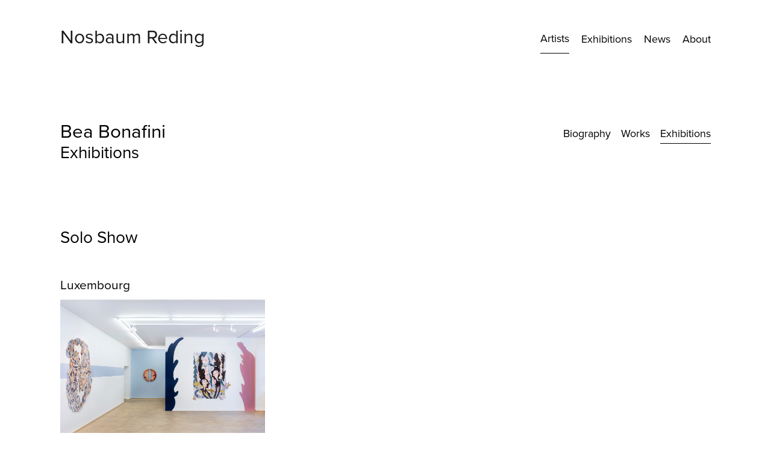

--- FILE ---
content_type: text/html; charset=ISO-8859-1
request_url: https://www.nosbaumreding.com/en/artists/exhibitions/15553/bea-bonafini-exhibitions
body_size: 4122
content:
<!DOCTYPE html>
<html lang="en">
<head>
    <meta http-equiv="Content-Type" content="text/html; charset=iso-8859-15"/>
    <meta http-equiv="Content-Style-Type" content="text/css"/>
    <meta http-equiv="Content-Language" content="fr"/>
    <meta name="viewport" content="width=device-width, initial-scale=1.0">
    
<title>Bea Bonafini - Exhibitions | Artist | Nosbaum Reding Gallery | Projects</title>
<meta name="Description" content="Bea Bonafini - Exhibitions | Bea BonafiniBea Bonafini is a Rome and London based artist whose interdisciplinary practice draws from oneiric visions, overlapping personal and | Artist | Nosbaum Reding Gallery | Projects"/>
<meta name="keywords" content="Bea Bonafini - Exhibitions | Bea BonafiniBea Bonafini is a Rome and London based artist whose interdisciplinary practice draws from oneiric visions, overlapping personal and | Artist | Nosbaum Reding Gallery | Projects"/>
<!-- Update your html tag to include the itemscope and itemtype attributes. -->
<html itemscope itemtype="https://schema.org/Product">
<meta itemprop="name" content="Bea Bonafini - Exhibitions | Bea BonafiniBea Bonafini is a Rome and London based artist whose interdisciplinary practice draws from oneiric visions, overlapping personal and | Artist | Nosbaum Reding Gallery | Projects">
<meta itemprop="description" content="Bea Bonafini - Exhibitions | Artist | Nosbaum Reding Gallery | Projects">
<meta itemprop="image" content="http://www.nosbaumreding.com/site/assets/img/nosbaum_reding_logo.svg">
<!-- Twitter -->
<meta name="twitter:card" content="summary">
<meta name="twitter:site" content="@NosbaumReding">
<meta name="twitter:title" content="Bea Bonafini - Exhibitions | Artist | Nosbaum Reding Gallery | Projects">
<meta name="twitter:description" content="Bea Bonafini - Exhibitions | Bea BonafiniBea Bonafini is a Rome and London based artist whose interdisciplinary practice draws from oneiric visions, overlapping personal and | Artist | Nosbaum Reding Gallery | Projects">
<meta name="twitter:creator" content="@NosbaumReding">
<meta name="twitter:image" content="http://www.nosbaumreding.com/site/assets/img/nosbaum_reding_logo.svg">
<!-- Facebook -->
<meta property="og:title" content="Bea Bonafini - Exhibitions | Artist | Nosbaum Reding Gallery | Projects"/>
<meta property="og:type" content="article"/>
<meta property="og:url" content="http://www.nosbaumreding.com/en/artists/exhibitions/15553/bea-bonafini-exhibitions"/>
<meta property="og:image" content="http://www.nosbaumreding.com/site/assets/img/nosbaum_reding_logo.svg"/>
<meta property="og:description" content="Bea Bonafini - Exhibitions | Bea BonafiniBea Bonafini is a Rome and London based artist whose interdisciplinary practice draws from oneiric visions, overlapping personal and | Artist | Nosbaum Reding Gallery | Projects"/>
<meta property="og:site_name" content="Nosbaum Reding Gallery | Projects, i.e. Moz"/>
<!-- Mobile -->
<meta name="apple-mobile-web-app-capable" content="yes">
<meta name="apple-touch-fullscreen" content="yes">

    <link rel="stylesheet" href="https://maxcdn.bootstrapcdn.com/bootstrap/4.0.0/css/bootstrap.min.css"
          integrity="sha384-Gn5384xqQ1aoWXA+058RXPxPg6fy4IWvTNh0E263XmFcJlSAwiGgFAW/dAiS6JXm"
          crossorigin="anonymous">
    <link type="text/css" rel="stylesheet" href="/site/assets/css/n-style.min.css?v=1681482939"/>
    <!--FONT-->
    <link href="https://fonts.googleapis.com/css?family=Open+Sans&display=swap" rel="stylesheet">

    <!-- Fav and touch icons -->
    <link rel="icon" type="image/png" href="/favicon.png"/>
    <!--[if IE]>
    <link rel="shortcut icon" type="image/x-icon" href="/favicon.ico"/><![endif]-->
    <!-- mettre jquery en premier pour que supersized fonctionne-->


    <script>
        (function (i, s, o, g, r, a, m) {
            i['GoogleAnalyticsObject'] = r;
            i[r] = i[r] || function () {
                (i[r].q = i[r].q || []).push(arguments)
            }, i[r].l = 1 * new Date();
            a = s.createElement(o),
                m = s.getElementsByTagName(o)[0];
            a.async = 1;
            a.src = g;
            m.parentNode.insertBefore(a, m)
        })(window, document, 'script', '//www.google-analytics.com/analytics.js', 'ga');

        ga('create', 'UA-6272896-38', 'nosbaumreding.lu');
        ga('send', 'pageview');

    </script>

    </head>

<body>
<div id="main_container" class="artists_exhibitions">

    <!--HEADER-->
    <header id="header_container">
    <div class="container-fluid">
        <div class="row">
            <div class="col-md-12">
                <nav class="navbar navbar-expand-lg navbar-light bg-transparent " id="nav_tag">
                    <a href="/en/galerie/accueil/0/nosbaum-reding-gallery-projects" class="logo navbar-brand" id="logo_parent" title="Nosbaum Reding Gallery | Projects">
                        Nosbaum Reding                    </a>
                    <div id="nav-icon">
                        <span></span>
                        <span></span>
                        <span></span>
                    </div>
                    <div class="collapse navbar-collapse" id="menu_container">
                        <ul class="navbar-nav " id="menu_right">
                            <li class="nav-item">
                                <a class="nav-link active" href="/en/artists/list/0/artists-list">
                                    Artists                                </a>
                            </li>
                            <li class="nav-item">
                                <a class="nav-link " href="/en/exhibitions/currentpast/0/exhibitions-list">
                                    Exhibitions                                </a>
                            </li>
                            <li class="nav-item">
                                <a class="nav-link " href="/en/news/all/0/news-list">
                                    News                                </a>
                            </li>
                            <li class="nav-item">
                                <a class="nav-link pr-0  " href="/en/galerie/presentation/0/nosbaum-reding">
                                    About                                </a>
                            </li>
                        </ul>
                    </div>
                </nav>
            </div>
        </div>
    </div>
</header>    <!--HEADER-->

    <!--CONTENT-->
        <div class="container-fluid">
        <div class="row">
            <div class="col-md-12">
                <div id="content_container">
                    <div class="artist_details_container" id="artist_details_exhibition">
    <div class="sub_menu_header">
    <div class="sub_menu_title">
                <h1 class="title_page">
                        <a href="/en/artists/biography/15553/bea-bonafini-bio" title="Bea Bonafini" class="artist_name_details">
                Bea Bonafini            </a>
        </h1>
        <h2>
            Exhibitions        </h2>

            </div>
    <ul class="list-inline" id="submenu_list">
                    <li class="list-inline-item">
                <a href="/en/artists/biography/15553/bea-bonafini-bio" title="Bea Bonafini's biography" class="">
                    Biography                </a>
            </li>
                            <li class="list-inline-item">
                <a href="/en/artists/works/15553/bea-bonafini-works" title="Bea Bonafini's works" class="">
                    Works                </a>
            </li>
                            <li class="list-inline-item">
                <a href="/en/artists/exhibitions/15553/bea-bonafini-exhibitions" title="Bea Bonafini's exhibitions list" class="active">
                    Exhibitions                </a>
            </li>
            </ul>
</div>
    <div class="row">
        <div class="col-md-1 col-lg-2" id="year_desktop_container">

        </div>
        <div class="col-md-10 col-lg-12">
                                        <h2 class="second_title">
                    <span class="second_title_top">
                        Solo Show                    </span>
                </h2>
                <div class="row">
                    <div class="col-md-4">
    <div class="item_inner">
                    <div class="item_type">Luxembourg</div>
                        <div class="image_container img_center_container">
            <a href="/en/artists/exhibitiondetails/15553/bea-bonafini-unearthly?iae=300" title="Unearthly - Bea Bonafini">
                                    <img class="paysage lazyload" src="[data-uri]" data-src="/cspdocs/exhibition/images/unearthly_nosbaum_reding_300.jpg" data-srcset="/cspdocs/exhibition/images/unearthly_nosbaum_reding_300.jpg 300w, /cspdocs/exhibition/images/unearthly_nosbaum_reding_300.jpg 600w, /cspdocs/exhibition/images/unearthly_nosbaum_reding_300.jpg 900w" alt="" />
                            </a>
        </div>
        <div class="legend_item_list">
            <a href="/en/artists/exhibitiondetails/15553/bea-bonafini-unearthly?iae=300" title="Unearthly - Bea Bonafini">
                <div class="display_flex_this">
                                            <div class="item_artists">Bea Bonafini</div>
                                                                <div class="item_title">Unearthly</div>
                                                                <div class="item_date">29.9.2022 - 05.11.2022</div>
                                    </div>
            </a>
        </div>
    </div>
</div>                </div>
            

                    </div>
    </div>
</div>
                </div>
            </div>
        </div>
    </div>
        <!--CONTENT-->

    <!--FOOTER-->
    <div class="container-fluid">
        <div class="row">
            <div class="col-md-12">
                <footer class="footer_container">
    <div class="grey_line"></div>
    <div class="row">
        <div class="col-md-3">
            <h4>Luxembourg</h4>
            <address>
                2+4, rue Wiltheim<br>
                2733 Luxembourg<br>
                Luxembourg
            </address>
            <a class="phone" href="tel:+3522811251">+352 28 11 25 1</a><br>
            <a href="mailto:contact@nosbaumreding.com" target="_blank" rel='noopener' title="Contact the Luxembourg Nosbaum Reding Gallery">contact@nosbaumreding.com</a>
        </div>
        <div class="col-md-4">
            <h4>Bruxelles</h4>
            <address>
                Rue de la Concorde 60<br>
                1050 Bruxelles<br>
                Belgique
            </address>
            <a class="phone" href="tel:+3224111185">+32 (0) 2 411 11 85</a><br>
            <a href="mailto:contact@nosbaumreding.com" title="Contact the Brussels Nosbaum Reding Gallery">contact@nosbaumreding.com</a>
        </div>
        <div class="col-md-2">
            <ul>
                <li><a href="http://blog.nosbaumreding.lu" title="Nosbaum Reding Blog" rel="noopener" target="_blank">Blog</a></li>
                <li>
                    <a href="https://www.facebook.com/nosbaumreding/" target="_blank" rel='noopener' title="Join the Nosbaum Reding Gallery on Facebook">Facebook</a>
                </li>
                <li>
                    <a href="https://www.instagram.com/nosbaumreding/" target="_blank" rel='noopener' title="Join the Nosbaum Reding Gallery on Instagram">Instagram</a>
                </li>
                <li>
                    <a href="https://twitter.com/nosbaumreding" target="_blank" rel='noopener' title="Join the Nosbaum Reding Gallery on Twitter">Twitter</a>
                </li>
                <li>
                    <a href="/en/galerie/mentions/0/mentions-legales" class="" title="Legal Notice">Legal Notice</a>
                </li>
                <li>
                    <a href="/en/galerie/credits/0/art-gallery-software/curator-studio" title="Credits" class="">
                        Credits                    </a>
                </li>
            </ul>
        </div>
        <div class="col-md-3">
            <h4>Mailing list</h4>
            

<div id="formulaire">

    <form class="form-horizontal" role="form" method='POST'>
                    <p class="bio"><span class="formError"></span></p>

            <div class="control-group pull-left">
                <div class="controls">
                    <input class="form-control" type="text" name="emailbis" placeholder="Email *">
                </div>
            </div>

            <div class="control-group">
                <div class="controls">
                    <button type="submit" class="button btn">Send
                    </button>
                </div>
            </div>
            </form>
</div>

<script type="text/javascript">
    window.onload = function() {
        jQuery('input:radio').change(
            function() {
                if (($(this).val()) == 'on') {
                    $('.inscription').show();
                } else {
                    $('.inscription').hide();
                }

            }
        );
    }
</script>            <p class="text-right">Powered by <a href="https://curatorstudio.com">Curator Studio</a></p>
        </div>
    </div>
</footer>
            </div>
        </div>
    </div>
    <!--FOOTER-->

    <!--POPIN-->
    <div id="pop_in_parent">

    <div id="follow_us" class="pop_in_child">
        <div class="croix"></div>

        <div class="pop_in_inner">


            <h3 class="pop_in_title">Follow</h3>
            <ul class="follow_btn_cont list-group">


                <li class="list-group-item">
                    <a href="mailto:reding@nosbaumreding.lu "
                       target="_blank"
                       rel='noopener'
                       title="Contact the Nosbaum Reding Gallery on Artsy"
                       class="icon_rs message"
                        >
                        Send us an email                    </a>
                </li>


                <li class="list-group-item">
                    <a href="https://www.facebook.com/nosbaumreding/"
                       target="_blank"
                       rel='noopener'
                       title="Join the Nosbaum Reding Gallery on Facebook"
                       class="icon_rs facebook"
                        >
                        Facebook
                    </a>
                </li>

                <li class="list-group-item">
                    <a href="https://www.instagram.com/nosbaumreding/"
                       target="_blank"
                       rel='noopener'
                       title="Join the Nosbaum Reding Gallery on Instagram"
                       class="icon_rs instagram"
                        >
                        Instagram
                    </a>
                </li>

                <li class="list-group-item">
                    <a href="https://twitter.com/nosbaumreding"
                       target="_blank"
                       rel='noopener'
                       title="Join the Nosbaum Reding Gallery on Twitter"
                       class="icon_rs twitter"
                        >
                        Twitter
                    </a>
                </li>

            </ul>
        </div>
    </div>


    <div id="subsribe_ns" class="pop_in_child">
        <div class="croix"></div>
        <div class="pop_in_inner">
            <h3 class="pop_in_title">Subscribe</h3>

            <div id="newsletter_home_container">


                <div class="ns_elem email_cont form_elem">
                    <label for="prenom" class="d-none">First Name</label>
                    <input class="input_ns" type="text" id="prenom" name="prenom"
                           placeholder="First Name">
                </div>

                <div class="ns_elem email_cont form_elem">
                    <label for="nom" class="d-none">First Name</label>
                    <input class="input_ns" type="text" id="nom" name="nom"
                           placeholder="Last Name">
                </div>


                <div class="ns_elem email_cont form_elem">
                    <label for="emailbis" class="d-none">Votre e-mail</label>
                    <input class="input_ns" type="text" id="emailbis" name="emailbis" placeholder="Votre e-mail">
                </div>


                <div id="reponse_ns">
                </div>

                <div class="btnStyle" id="subscribe">
                    Ok                </div>


                <a href="/en/galerie/unsubscribe/0/unsubscribe" title="Unsubscribe from the newsletter" class="unsubscribe_link">
                    Unsubscribe                </a>

                <div id="sub_ns">

                </div>

                <div class="clearfix"></div>
            </div>

            <div class="clearfix"></div>
        </div>
        <div class="clearfix"></div>
    </div>


</div>    <!--POPIN-->


</div>


<script
    src="https://code.jquery.com/jquery-3.4.1.min.js"
    integrity="sha256-CSXorXvZcTkaix6Yvo6HppcZGetbYMGWSFlBw8HfCJo="
    crossorigin="anonymous"></script>
<script src="https://cdnjs.cloudflare.com/ajax/libs/popper.js/1.12.9/umd/popper.min.js"
        integrity="sha384-ApNbgh9B+Y1QKtv3Rn7W3mgPxhU9K/ScQsAP7hUibX39j7fakFPskvXusvfa0b4Q"
        crossorigin="anonymous"></script>
<script src="https://maxcdn.bootstrapcdn.com/bootstrap/4.0.0/js/bootstrap.min.js"
        integrity="sha384-JZR6Spejh4U02d8jOt6vLEHfe/JQGiRRSQQxSfFWpi1MquVdAyjUar5+76PVCmYl"
        crossorigin="anonymous"></script>



<script type="text/javascript" src="/site/assets/js/generalv2.js?v="></script>


    <script type="text/javascript" src="/site/assets/plugins/lazyness.js" async=""></script>


</body>
</html>


--- FILE ---
content_type: text/css
request_url: https://www.nosbaumreding.com/site/assets/css/n-style.min.css?v=1681482939
body_size: 8936
content:
@import url("https://p.typekit.net/p.css?s=1&k=uuu8izi&ht=tk&f=139.140.175.176.143.144.147.148.153.154&a=15566476&app=typekit&e=css");
@font-face {
  font-family: "proxima-nova";
  src: url("https://use.typekit.net/af/949f99/00000000000000003b9b3068/27/l?primer=dc492b009f3f6f95e1c02da52972f4f378aea4fdff0e81b51ecfc4761b874c91&fvd=n7&v=3") format("woff2"), url("https://use.typekit.net/af/949f99/00000000000000003b9b3068/27/d?primer=dc492b009f3f6f95e1c02da52972f4f378aea4fdff0e81b51ecfc4761b874c91&fvd=n7&v=3") format("woff"), url("https://use.typekit.net/af/949f99/00000000000000003b9b3068/27/a?primer=dc492b009f3f6f95e1c02da52972f4f378aea4fdff0e81b51ecfc4761b874c91&fvd=n7&v=3") format("opentype");
  font-display: auto;
  font-style: normal;
  font-weight: 700;
}
@font-face {
  font-family: "proxima-nova";
  src: url("https://use.typekit.net/af/4c4052/00000000000000003b9b3069/27/l?primer=dc492b009f3f6f95e1c02da52972f4f378aea4fdff0e81b51ecfc4761b874c91&fvd=i7&v=3") format("woff2"), url("https://use.typekit.net/af/4c4052/00000000000000003b9b3069/27/d?primer=dc492b009f3f6f95e1c02da52972f4f378aea4fdff0e81b51ecfc4761b874c91&fvd=i7&v=3") format("woff"), url("https://use.typekit.net/af/4c4052/00000000000000003b9b3069/27/a?primer=dc492b009f3f6f95e1c02da52972f4f378aea4fdff0e81b51ecfc4761b874c91&fvd=i7&v=3") format("opentype");
  font-display: auto;
  font-style: italic;
  font-weight: 700;
}
@font-face {
  font-family: "proxima-nova";
  src: url("https://use.typekit.net/af/705e94/00000000000000003b9b3062/27/l?primer=dc492b009f3f6f95e1c02da52972f4f378aea4fdff0e81b51ecfc4761b874c91&fvd=n4&v=3") format("woff2"), url("https://use.typekit.net/af/705e94/00000000000000003b9b3062/27/d?primer=dc492b009f3f6f95e1c02da52972f4f378aea4fdff0e81b51ecfc4761b874c91&fvd=n4&v=3") format("woff"), url("https://use.typekit.net/af/705e94/00000000000000003b9b3062/27/a?primer=dc492b009f3f6f95e1c02da52972f4f378aea4fdff0e81b51ecfc4761b874c91&fvd=n4&v=3") format("opentype");
  font-display: auto;
  font-style: normal;
  font-weight: 400;
}
@font-face {
  font-family: "proxima-nova";
  src: url("https://use.typekit.net/af/5c70f2/00000000000000003b9b3063/27/l?primer=dc492b009f3f6f95e1c02da52972f4f378aea4fdff0e81b51ecfc4761b874c91&fvd=i4&v=3") format("woff2"), url("https://use.typekit.net/af/5c70f2/00000000000000003b9b3063/27/d?primer=dc492b009f3f6f95e1c02da52972f4f378aea4fdff0e81b51ecfc4761b874c91&fvd=i4&v=3") format("woff"), url("https://use.typekit.net/af/5c70f2/00000000000000003b9b3063/27/a?primer=dc492b009f3f6f95e1c02da52972f4f378aea4fdff0e81b51ecfc4761b874c91&fvd=i4&v=3") format("opentype");
  font-display: auto;
  font-style: italic;
  font-weight: 400;
}
@font-face {
  font-family: "proxima-nova";
  src: url("/site/assets/fonts/proximanovaa-semibold-webfont.woff2") format("woff2"), url("/site/assets/fonts/proximanovaa-semibold-webfont.woff") format("woff");
  font-weight: 500;
  font-style: normal;
}
@font-face {
  font-family: "proxima-nova";
  src: url("/site/assets/fonts/elephant-mediumoblique-webfont.woff2") format("woff2"), url("/site/assets/fonts/elephant-mediumoblique-webfont.woff") format("woff");
  font-weight: 500;
  font-style: italic;
}
* {
  box-sizing: border-box;
}

html {
  font-size: 16px;
  font-family: "proxima-nova", arial, sans-serif;
  scroll-behavior: smooth;
}

body {
  font-size: 16px;
  font-family: "proxima-nova", arial, sans-serif;
  color: #000;
}

a {
  color: #000;
  text-decoration: none;
}

address {
  font-style: normal;
  margin-bottom: 0;
}

p {
  padding-bottom: 0;
}

h1, h2, h3, h4, h5, h6 {
  font-family: "proxima-nova", arial, sans-serif;
}

a {
  color: #000;
}

a:hover {
  color: #000;
  /*font-weight: 600;*/
  text-decoration: none;
}

h1.title_page, h2.title_page {
  margin-bottom: 80px;
  padding-top: 60px;
  font-size: 2.25rem;
  line-height: 2.75rem;
  font-weight: 400;
}

h2.second_title {
  font-size: 2rem;
  margin: 100px 0 50px;
  font-weight: 500;
}

/*NAVIGATION*/
/*NAVIGATION*/
/*NAVIGATION*/
#nav_tag {
  /*height: 80px;*/
  padding-left: 0;
  padding-right: 0;
}

#nav_tag.navbar-expand-lg .navbar-nav .nav-link {
  font-family: "proxima-nova", arial, sans-serif;
  font-size: 20px;
  color: #000;
  font-weight: 400;
  text-transform: capitalize;
}

/*#nav_tag.navbar-expand-lg .navbar-nav.small .nav-link {*/
/*font-size: 14px;*/
/*padding-right: 2px;*/
/*padding-left: 2px;*/
/*}*/
#nav_tag.navbar-expand-lg .navbar-nav .nav-link.active {
  color: #000;
  border-bottom: 1px solid #000;
}

#menu_container {
  text-align: left;
}

#menu_container #menu_right li.nav-item {
  padding: 0 10px;
}

#menu_container #menu_right li.nav-item:last-child {
  padding-right: 0;
}

#menu_container #menu_right li.nav-item .nav-link {
  font-size: 18px;
  padding: 10px 0;
}

.follow_newsletter {
  display: none !important;
}

#follow_newsletter_outsite {
  display: none;
}

.follow_newsletter {
  margin-top: 30px;
  display: flex;
  flex-direction: row;
  justify-content: space-between;
  position: absolute;
  width: 100%;
  left: 0;
  padding: 0 15px;
  bottom: 70px;
  /*margin-bottom: 0;*/
}

.follow_newsletter li a {
  font-family: "proxima-nova", arial, sans-serif;
  font-size: 20px;
  color: #000;
  font-weight: 300;
  text-transform: capitalize;
}

/*///////////////////////////////---------------------------------------------------> [ Menu- Responsive ] */
/* Icon 1 */
/*#header .col-md-4    {*/
/*display: none;*/
/*}*/
#nav-icon {
  z-index: 99999999;
  position: fixed;
  right: 15px;
  top: 15px;
  width: 30px;
  height: 30px;
  /*position: relative;*/
  /*margin: 50px auto;*/
  -webkit-transform: rotate(0deg);
  -moz-transform: rotate(0deg);
  -o-transform: rotate(0deg);
  transform: rotate(0deg);
  -webkit-transition: 0.5s ease-in-out;
  -moz-transition: 0.5s ease-in-out;
  -o-transition: 0.5s ease-in-out;
  transition: 0.5s ease-in-out;
  cursor: pointer;
}

#nav-icon span {
  display: block;
  position: absolute;
  height: 4px;
  width: 30px;
  background: #000;
  border-radius: 0;
  opacity: 1;
  left: 0;
  -webkit-transform: rotate(0deg);
  -moz-transform: rotate(0deg);
  -o-transform: rotate(0deg);
  transform: rotate(0deg);
  -webkit-transition: 0.25s ease-in-out;
  -moz-transition: 0.25s ease-in-out;
  -o-transition: 0.25s ease-in-out;
  transition: 0.25s ease-in-out;
}

/* Icon 4 */
#nav-icon span:nth-child(1) {
  top: 0;
  -webkit-transform-origin: left center;
  -moz-transform-origin: left center;
  -o-transform-origin: left center;
  transform-origin: left center;
}

#nav-icon span:nth-child(2) {
  top: 8px;
  -webkit-transform-origin: left center;
  -moz-transform-origin: left center;
  -o-transform-origin: left center;
  transform-origin: left center;
}

#nav-icon span:nth-child(3) {
  top: 16px;
  -webkit-transform-origin: left center;
  -moz-transform-origin: left center;
  -o-transform-origin: left center;
  transform-origin: left center;
}

#nav-icon.open span:nth-child(1) {
  -webkit-transform: rotate(45deg);
  -moz-transform: rotate(45deg);
  -o-transform: rotate(45deg);
  transform: rotate(45deg);
  top: 1px;
  left: 4px;
}

#nav-icon.open span:nth-child(2) {
  width: 0%;
  opacity: 0;
}

#nav-icon.open span:nth-child(3) {
  -webkit-transform: rotate(-45deg);
  -moz-transform: rotate(-45deg);
  -o-transform: rotate(-45deg);
  transform: rotate(-45deg);
  top: 22px;
  left: 4px;
}

/*NAVIGATION*/
/*NAVIGATION*/
/*NAVIGATION*/
/*LOGO*/
/*LOGO*/
/*LOGO*/
/*LOGO*/
.logo {
  font-family: "proxima-nova", arial, sans-serif;
  color: #000;
  font-size: 32px;
}

/*LOGO*/
/*LOGO*/
/*LOGO*/
/*LOGO*/
.navbar {
  display: flex;
  justify-content: space-between;
  align-items: center;
  height: 130px;
  background-color: #fff;
}

#header_container.fixed {
  height: 80px;
}
#header_container.fixed .navbar {
  height: 80px;
}

#submenu_list {
  display: flex;
  flex-direction: row;
  justify-content: flex-start;
  padding-top: 10px;
  padding-bottom: 10px;
}

#submenu_list li {
  padding: 0 5px;
}

#submenu_list li:last-child {
  padding-right: 0;
}

#submenu_list li a {
  color: #000;
  padding: 5px 0;
  font-size: 18px;
  line-height: 22px;
  font-weight: 400;
}

#submenu_list li a:hover {
  text-decoration: none;
  /*color: #DDA12C;*/
}

#submenu_list li a.active {
  border-bottom: 1px solid #000;
}

#menu_container {
  background-color: white;
}

.sub_menu_header {
  display: flex;
  justify-content: space-between;
  align-items: center;
}
.sub_menu_header .sub_menu_title {
  margin: 70px 0 50px;
}
.sub_menu_header .sub_menu_title .title_page {
  margin: 0;
  padding: 0;
  font-size: 2.25rem;
  line-height: 2.75rem;
}
.sub_menu_header .sub_menu_title .exhibition_localisation {
  font-size: 1.5rem;
  line-height: 1.8125rem;
}
.sub_menu_header .sub_menu_title .item_title {
  font-size: 2.25rem;
  line-height: 2.75rem;
}
.sub_menu_header .sub_menu_title .item_dates {
  font-size: 1.5rem;
  line-height: 1.8125rem;
}

.title_submenu {
  display: flex;
  justify-content: space-between;
  align-items: center;
}

/*FOOTER*/
/*FOOTER*/
/*FOOTER*/
/*FOOTER*/
#footer_container {
  background-color: #fff;
  margin-bottom: 35px;
  margin-top: 25px;
}

#footer_inner {
  flex-direction: row;
}

#footer_inner_container {
  display: flex;
  justify-content: space-between;
  flex-direction: column;
}

#footer_inner .list-inline-item,
#footer_inner .list-inline-item a {
  font-size: 11px;
  color: #000;
}

#footer_inner .footer_separator {
  font-size: 9px;
  position: relative;
  bottom: 1px;
}

#footer_inner a:hover {
  text-decoration: none;
  color: #000;
}

#footer_inner ul {
  margin: 0;
}

.grey_line {
  background-color: #707070;
  width: 100%;
  height: 1px;
  margin-bottom: 100px;
}

.footer_container {
  padding-bottom: 85px;
  font-size: 1rem;
}
.footer_container h4 {
  font-size: 1.125rem;
  line-height: 1.375rem;
  margin-bottom: 20px;
  font-weight: 500;
}
.footer_container ul {
  list-style: none;
  padding-left: 0;
}
.footer_container ul li {
  font-size: 1.125rem;
  line-height: 1.375rem;
  padding-bottom: 5px;
}
.footer_container address {
  margin-bottom: 20px;
}
.footer_container .phone {
  display: inline-block;
  margin-bottom: 20px;
}

.footer_container .grey_line {
  margin: 100px 0 60px 0;
}

.footer_container .copyright {
  margin: 20px 0;
  font-weight: 600;
}

.footer_container a {
  color: #000;
}

.footer_container a.active {
  font-weight: bold;
}

.rs_container {
  display: flex;
  justify-content: center;
  margin-bottom: 40px;
  margin-top: 20px;
}

#pop_in_parent .follow_btn_cont li a.twitter {
  background-size: 110%;
}

.galerie_accueil .item_news .legend_item_list {
  padding: 20px 0;
}
.galerie_accueil .item_news img {
  width: 100%;
}

.rsDefault .rsPreloader {
  background-repeat: no-repeat;
}

#nav_container .rsTab {
  padding: 0;
  height: 10px;
  width: 10px;
  min-width: 5px;
  /*border: 1px solid #fff;*/
  border: none;
  background-image: none;
  margin: 0 5px;
  display: inline-block;
  box-shadow: none;
  -webkit-border-radius: 50% !important;
  -moz-border-radius: 50% !important;
  border-radius: 50% !important;
  background-color: #d8d8d8;
  -webkit-transition: all 1s ease;
  -moz-transition: all 1s ease;
  -ms-transition: all 1s ease;
  -o-transition: all 1s ease;
  transition: all 1s ease;
  cursor: pointer;
}

#nav_container .rsTab.rsNavSelected {
  background-image: none;
  background-color: #8b8b8b;
  -webkit-border-radius: 50% !important;
  -moz-border-radius: 50% !important;
  border-radius: 50% !important;
  -webkit-transition: all 1s ease;
  -moz-transition: all 1s ease;
  -ms-transition: all 1s ease;
  -o-transition: all 1s ease;
  transition: all 1s ease;
}

#nav_container .rsTabs {
  text-align: right;
}

#home_slider_container {
  margin-top: 130px;
  height: calc(100vh - 160px);
}
#home_slider_container #fullscreen_container {
  height: 100%;
}
#home_slider_container #under_slider_container {
  background-color: rgba(255, 255, 255, 0.5);
  position: absolute;
  bottom: 0;
  left: 0;
  right: 0;
  padding: 25px;
}
#home_slider_container #under_slider_container #underSliderCaptionHome {
  max-width: 1170px;
  margin: 0 auto;
}
#home_slider_container #under_slider_container #underSliderCaptionHome .exhib_type {
  font-size: 1.5rem;
  line-height: 1.8125rem;
  padding: 0;
  margin-bottom: 0.9375rem;
}
#home_slider_container #under_slider_container #underSliderCaptionHome .exhib_artists {
  font-size: 2.25rem;
  line-height: 2.75rem;
  padding: 0;
  font-weight: 500;
  margin-bottom: 0.1875rem;
}
#home_slider_container #under_slider_container #underSliderCaptionHome .exhib_name {
  font-size: 2.25rem;
  line-height: 2.75rem;
  font-weight: normal;
  padding: 0;
  margin-bottom: 0.625rem;
}
#home_slider_container #under_slider_container #underSliderCaptionHome .exhib_dates {
  font-size: 1.5rem;
  line-height: 1.8125rem;
  padding: 0;
}
#home_slider_container #under_slider_container #nav_container {
  bottom: 20px;
  right: 50%;
  top: inherit;
  bottom: 5px;
  transform: translateX(50%);
  position: absolute;
}

hr {
  border-top: 1px solid #707070;
}

.galerie_presentation .contact-team,
.galerie_presentation .contact-presentation,
.galerie_presentation .contact-gallery {
  font-size: 1.25rem;
}
.galerie_presentation .sub_title {
  font-size: 1.875rem;
  font-weight: normal;
}

.artists_list .artists_list_container {
  display: grid;
  grid-template-columns: repeat(4, 1fr);
  row-gap: 80px;
  column-gap: 20px;
  margin-bottom: 117px;
}
.artists_list .artists_list_container .artist_item .inner_artist_name {
  font-size: 1.5rem;
  margin-bottom: 20px;
}
.artists_list .artists_list_container .artist_item .img_center_container {
  height: 250px;
  width: 180px;
}
.artists_list .artists_list_container .artist_item .img_center_container img {
  width: 100%;
  height: 100%;
  object-fit: cover;
}
.artists_list .column_list .artist_name {
  font-size: 1.5rem;
  line-height: 2.1875rem;
}

.artist_details_container h2,
.artist_details_container h2.second_title {
  font-weight: 400;
}

.exhibitions_presentation #exhibition_details_container h2,
.exhibitions_presentation #exhibition_details_container h2.second_title,
.artists_exhibitiondetails #artist_details_exhibition.artist_details_container h2,
.artists_exhibitiondetails #artist_details_exhibition.artist_details_container h2.second_title {
  margin: 0;
  font-size: 2.25rem;
  line-height: 2.75rem;
  text-transform: none;
  font-weight: 400;
}
.exhibitions_presentation #exhibition_details_container .informations_exhibition,
.artists_exhibitiondetails #artist_details_exhibition.artist_details_container .informations_exhibition {
  padding-bottom: 100px;
  font-size: 1.25rem;
  line-height: 1.75rem;
}
.exhibitions_presentation #exhibition_details_container .document_exhibition a,
.artists_exhibitiondetails #artist_details_exhibition.artist_details_container .document_exhibition a {
  line-height: 2.75rem;
}

.exhibitions_currentpast .select-year-form {
  margin-top: 65px;
}

.item_inner .item_type {
  font-size: 1.5rem;
  line-height: 1.875rem;
  margin-bottom: 10px;
}
.item_inner .img_center_container {
  height: 233px;
  width: 100%;
}
.item_inner .img_center_container a {
  display: block;
  width: 100%;
  height: 100%;
}
.item_inner .img_center_container a img {
  width: 100%;
  height: 100%;
  object-fit: cover;
}
.item_inner .legend_item_list .item_artists {
  font-size: 2rem;
  line-height: 2.125rem;
  font-weight: 500;
  padding-bottom: 0;
  word-wrap: break-word;
}
.item_inner .legend_item_list .item_title {
  font-size: 1.75rem;
  line-height: 2.125rem;
  font-weight: normal;
  padding-bottom: 0;
  word-wrap: break-word;
}
.item_inner .legend_item_list .item_date {
  font-size: 1.25rem;
  line-height: 1.5rem;
  font-weight: normal;
  padding-top: 10px;
}
.item_inner.item_news .legend_item_list .item_title {
  font-size: 1.5rem;
  line-height: 1.8125rem;
  font-weight: 400;
  font-style: normal;
  padding-bottom: 3px;
}

#exhibition_year_container_select {
  text-align: right;
}

.exhibition_header .item_dates,
.exhibition_header .exhib_type {
  font-size: 1.25rem;
  line-height: 1.5rem;
}
.exhibition_header .item_title {
  font-size: 2rem;
  line-height: 2.125rem;
  font-style: italic;
}
.exhibition_header h1 {
  line-height: 2.125rem;
}
.exhibition_header h1 > span {
  display: block;
}
.exhibition_header .item_artists {
  line-height: 2.125rem;
}
.exhibition_header .item_artists a, .exhibition_header .item_artists span {
  font-size: 2rem;
  line-height: 2.125rem;
}

/*SEMI-BOLD*/
/*font-weight:600;*/
/*BOLD*/
/*font-weight:700;*/
/*EXTRA-BOLD*/
/*font-weight:800;*/
/*BLOC*/
/*BLOC*/
#main_container .container-fluid {
  /*max-width: 1500px;*/
  max-width: 1200px;
}

.no_overflow,
.no_overflow_max {
  overflow: hidden;
}

.no_overflow_y {
  overflow-y: hidden;
}

/*BLOC*/
/*BLOC*/
/*TRANSITION*/
/*TRANSITION*/
#nav_tag.navbar-expand-lg .navbar-nav.small .nav-link,
#header_container.fixed #nav_tag,
#header_container.fixed,
#nav_tag,
.logo_sub,
.rotated_square,
.main_logo,
#header_container,
#underSliderCaptionHome,
.artist_images.van,
.artist_images,
.slider_overlay {
  -webkit-transition: all 0.4s;
  -moz-transition: all 0.4s;
  -ms-transition: all 0.4s;
  -o-transition: all 0.4s;
  transition: all 0.4s;
}

/*TRANSITION*/
/*TRANSITION*/
/*---------------------------------HEADER----------------------------------*/
#header_container {
  position: fixed;
  width: 100%;
  left: 0;
  top: 0;
  z-index: 999;
  background-color: #fff;
  height: 120px;
  /*border-bottom: 1px solid #000;*/
}

/*CONTENT*/
/*CONTENT*/
/*CONTENT*/
/*CONTENT*/
#main_container:not(.galerie_accueil) #content_container {
  margin-top: 130px;
  min-height: calc(100vh - 280px);
  position: relative;
}

.exhibition_list,
#main_container.galerie_accueil #content_container {
  margin-top: 80px;
}

.galerie_accueil .item_news {
  margin-bottom: 30px;
}

/*HOME SLIDER*/
/*HOME SLIDER*/
#home_slider_container .rsDefault.rsHor .rsArrowRight {
  right: -15px;
}

#home_slider_container .rsDefault.rsHor .rsArrowLeft {
  left: -15px;
}

#home_slider_container .rsDefault .rsArrowIcn {
  width: 30px;
  height: 30px;
  /*outline: 1px solid red;*/
  margin-top: -15px;
}

#home_slider_container .rsDefault .rsArrowRight .rsArrowIcn {
  left: 5px;
}

#home_slider_container .rsDefault .rsArrowLeft .rsArrowIcn {
  right: 5px;
  left: initial;
  left: auto;
}

#fullscreen, #fullwidthslider {
  width: 100% !important;
  /*padding: 0 30px;*/
}

#fullscreen .rsContainer,
#fullwidthslider .rsContainer {
  padding: 0 !important;
}

#fullscreen .rsOverflow, #fullscreen .rsOverflow .rsSlide > div,
#fullwidthslider .rsOverflow, #fullwidthslider .rsOverflow .rsSlide > div {
  height: 100% !important;
  width: 100% !important;
}

#fullscreen .rsSlide img {
  margin: 0 !important;
}

#fullscreen .rsSlide img.portrait {
  object-fit: contain;
  height: 100% !important;
}

.royalSlider.rsAutoHeight .rsContainer .rsSlide {
  height: 100%;
}

.royalSlider .rsContainer .rsSlide a {
  display: block;
  max-height: 100%;
  height: 100%;
}

.royalSlider .rsContainer .rsSlide a img {
  width: 100%;
  height: 100%;
}

.royalSlider .rsContainer .rsSlide a img.portait {
  height: 100% !important;
  object-fit: contain;
}

.royalSlider .rsContainer .rsSlide a img.paysage {
  width: 100% !important;
  height: 100% !important;
  object-fit: cover;
}

/*#fullscreen .rsSlide img.portrait,*/
/*#fullwidthslider .rsSlide img.portrait {*/
/*width: auto !important;*/
/*height: 100% !important;*/
/*}*/
/*#fullscreen .rsSlide img.paysage,*/
/*#fullwidthslider .rsSlide img.paysage {*/
/*height: 100% !important;*/
/*width: auto !important;*/
/*}*/
#fullscreen_container,
#fullwidth_container {
  position: relative;
}

#underSliderCaptionHome {
  position: relative;
}

#underSliderCaptionHome .rsGCaption {
  position: relative;
  text-align: left;
  float: none;
}

#underSliderCaptionHome p {
  margin-bottom: 0;
}

#underSliderCaptionHome a {
  color: #000;
}

#underSliderCaptionHome a:hover {
  color: #000;
  text-decoration: none !important;
}

#underSliderCaptionHome .exhib_type {
  /*text-transform: uppercase;*/
  font-size: 10px;
  /*font-weight: bold;*/
}

#underSliderCaptionHome .exhib_artists {
  font-size: 20px;
  font-weight: bold;
  text-transform: uppercase;
  line-height: 1;
  padding: 10px 0;
}

#underSliderCaptionHome .exhib_name {
  font-size: 14px;
  font-weight: bold;
  font-style: italic;
  line-height: 1;
  padding: 0 0 10px 0;
}

#underSliderCaptionHome .exhib_dates {
  font-size: 13px;
}

.share_item_container {
  margin-top: 5px;
  /*background-color: #eee;*/
  width: 100%;
  height: auto;
}

#under_slider_container {
  position: relative;
}

/*.addthis_inline_share_toolbox {*/
/*display: none;*/
/*position: fixed;*/
/*top: 0;*/
/*left: 0;*/
/*height: 100%;*/
/*width: 100%;*/
/*}*/
.addthis_inline_share_toolbox.show {
  display: block;
}

.share_txt {
  text-transform: uppercase;
  background-color: #eee;
  line-height: 25px;
  padding: 0 10px;
  height: 25px;
  cursor: pointer;
}

.share_txt:hover {
  color: #fff;
  background-color: #000;
}

/*IMAGE CENTER */
/*IMAGE CENTER */
/*IMAGE CENTER */
.img_center_container {
  position: relative;
  overflow: hidden;
}

.img_center_container img {
  position: absolute;
  width: auto;
  height: auto;
  top: 50%;
  left: 50%;
  -webkit-transform: translate(-50%, -50%);
  -moz-transform: translate(-50%, -50%);
  -ms-transform: translate(-50%, -50%);
  -o-transform: translate(-50%, -50%);
  transform: translate(-50%, -50%);
}

.img_center_container img.paysage {
  width: auto;
  height: 100%;
}

.img_center_container img.portrait {
  width: 100%;
  height: auto;
}

/*IMAGE CENTER */
/*IMAGE CENTER */
/*IMAGE CENTER */
.second_title {
  margin: 50px 0;
}

.second_title span {
  display: block;
}

.list_container h1.title_page,
.artist_details_container h1.title_page {
  padding-bottom: 0;
}

.title_page.galerie_title {
  padding-bottom: 0;
  /*display: none;*/
}

.second_title_bot {
  font-size: 14px;
  font-weight: lighter;
}

.sub_title {
  font-size: 20px;
  /*margin-top: 30px;*/
  /*margin-bottom: 30px;*/
  font-weight: 600;
  /*text-transform: uppercase;*/
}

.sub_title_credits {
  font-weight: bold;
  font-size: 15px;
  padding: 10px 0;
}

/*ITEM LEGEND*/
/*ITEM LEGEND*/
/*ITEM LEGEND*/
.legend_item_list {
  position: relative;
  padding: 30px 0 80px 0;
}

.legend_item_list a {
  color: #000;
}

.legend_item_list a:hover {
  text-decoration: none;
}

.legend_item_list a > div {
  line-height: 1;
}

.legend_item_list .item_type {
  font-size: 11px;
  padding-bottom: 10px;
}

.legend_item_list .item_artists {
  font-size: 16px;
  font-weight: 600;
  padding-bottom: 15px;
}

.legend_item_list .item_title {
  font-size: 13px;
  font-weight: 700;
  font-style: italic;
  padding-bottom: 15px;
  line-height: 1.3;
}

.legend_item_list .item_subtitle {
  font-size: 15px;
  font-weight: 700;
  font-style: normal;
  padding-bottom: 15px;
  line-height: 1.3;
}

.legend_item_list .item_date {
  font-size: 13px;
  font-weight: 300;
}

.legend_item_list .exhib_period {
  position: absolute;
  font-size: 11px;
  font-weight: 600;
  right: 0;
  top: 20px;
  text-transform: uppercase;
}

/*ITEM LEGEND*/
/*ITEM LEGEND*/
/*ITEM LEGEND*/
/*HOME SLIDER*/
/*HOME SLIDER*/
/*LIST ARTIST*/
/*LIST ARTIST*/
/*LIST ARTIST*/
#artist_left {
  margin-bottom: 70px;
}

#artist_list .artist_name a, .artiste_name_span {
  font-size: 16px;
  display: block;
  line-height: 40px;
}

#artist_list .artist_name a:hover {
  font-weight: 600;
  text-decoration: none;
}

.artist_images .artist_photo {
  margin-bottom: 50px;
}

.artist_images.van {
  display: block;
  opacity: 1;
}

.artist_images {
  position: relative;
  top: 70px;
  left: 0;
  opacity: 0;
  display: none;
  float: right;
}

.artist_images img {
  max-width: 100%;
}

.artist_name {
  /*cursor: pointer;*/
  display: inline;
}

.paginationNumber .current {
  color: #808080;
}

/*LIST ARTIST*/
/*LIST ARTIST*/
/*LIST ARTIST*/
/*EXHIBITION LIST*/
/*EXHIBITION LIST*/
/*EXHIBITION LIST*/
#exhibition_year_container_select {
  position: relative;
  right: 0;
  top: 0;
  margin-bottom: 40px;
}

#exhibition_year_container_select select {
  background-color: #fff;
  padding: 5px;
  border: 1px solid #000;
  outline: none !important;
}

#exhibition_year_container_select select option {
  font-size: 17px;
  font-weight: normal;
}

#exhibition_year_container_select select option[selected=selected] {
  font-weight: 600;
}

#year_desktop_container {
  display: none;
}

#upcoming_list {
  padding-top: 30px;
}

/*EXHIBITION LIST*/
/*EXHIBITION LIST*/
/*EXHIBITION LIST*/
/*SUBMENU LIST*/
/*SUBMENU LIST*/
/*SUBMENU LIST*/
/*SUBMENU LIST*/
/*SUBMENU LIST*/
/*SUBMENU LIST*/
/*NEWSLIST*/
/*NEWSLIST*/
#news_list .image_container img {
  width: 100%;
  height: auto;
}

#news_list .item_artists a, #news_list .item_artists span.artiste_name_span {
  font-size: 16px;
  display: inline-block;
  line-height: 1;
}

#news_list .item_artists span {
  font-size: 16px;
  display: inline;
  line-height: 1;
}

/*NEWSLIST*/
/*NEWSLIST*/
/*MANSONARY*/
/*MANSONARY*/
.masonry .masonry_item {
  background-color: transparent;
  padding: 0;
  margin: 0 0 70px;
  break-inside: avoid;
  page-break-inside: avoid;
  -webkit-column-break-inside: avoid;
  -moz-column-break-inside: avoid;
  display: inline-block;
}

/*MANSONARY*/
/*MANSONARY*/
/*MANSONARY*/
/*LOCALISATION*/
/*LOCALISATION*/
/*LOCALISATION*/
.bold {
  font-weight: bold;
}

.map_container {
  position: relative;
  overflow: hidden;
  height: 300px;
}

.map_container img {
  /*max-width: 100%;*/
  max-height: 100%;
}

.localisation_presentation span {
  display: block;
}

.localisation_presentation {
  padding-top: 15px;
  font-size: 16px;
  line-height: 19px;
}

.localisation_presentation .gal_name {
  font-size: 19px;
  font-weight: 600;
  line-height: 20px;
  padding-bottom: 3px;
}

.localisation_presentation .gal_add,
.localisation_presentation .gal_hours {
  font-size: 17px;
  line-height: 22px;
}

#map_container_2 {
  margin-top: 60px;
}

/*LOCALISATION*/
/*LOCALISATION*/
/*LOCALISATION*/
/*DETAILS ARTIST*/
/*DETAILS ARTIST*/
/*DETAILS ARTIST*/
#section_vues,
#section_oeuvres {
  width: 100%;
}

.liste_artists_global {
  padding-top: 20px;
}

#vues_supp_container.hide_tumb {
  display: none !important;
}

#vues_supp_container {
  margin-right: 0;
  margin-left: 0;
  position: relative;
  width: 100%;
  margin-top: 0;
  margin-bottom: 20px;
}

#vues_supp_container .rsDefault .rsThumbsHor {
  height: auto !important;
  margin: 0 !important;
  padding: 0 !important;
  background-color: #f3f3f3;
}

#vues_supp_container .rsDefault .rsThumbsHor .rsThumbsContainer .rsThumb {
  width: 50%;
  /*height: 20%;*/
  padding: 0 15px !important;
  border: none;
  margin-right: 0 !important;
  margin-top: 0 !important;
  margin-left: 0 !important;
  margin-bottom: 30px !important;
}

.image_thumbs_container {
  position: relative;
  overflow: hidden;
  height: 100%;
  background-color: #e5e5e5;
}

.image_thumbs_container img {
  position: absolute;
  top: 50%;
  left: 50%;
  -webkit-transform: translate(-50%, -50%);
  -moz-transform: translate(-50%, -50%);
  -ms-transform: translate(-50%, -50%);
  -o-transform: translate(-50%, -50%);
  transform: translate(-50%, -50%);
  width: auto !important;
  height: auto !important;
  max-height: 100%;
  max-width: 100%;
}

.image_thumbs_container img.paysage {
  height: 100% !important;
  width: auto !important;
}

.image_thumbs_container img.portrait {
  height: auto !important;
  width: 100% !important;
}

#vues_supp_container .rsThumbsContainer {
  -webkit-transform: none !important;
  -moz-transform: none !important;
  -ms-transform: none !important;
  -o-transform: none !important;
  transform: none !important;
  -moz-transition: none !important;
  -webkit-transition: none !important;
  -o-transition: none !important;
  transition: none !important;
  width: 100% !important;
}

.rsThumbsArrow {
  display: none !important;
}

#artist_gallery .rsSlide img,
#artist_gallery_1 .rsSlide img {
  margin-left: 0 !important;
  margin-top: 0 !important;
  height: auto !important;
  width: auto !important;
  max-width: 100% !important;
  max-height: 100% !important;
  position: absolute;
  top: 50%;
  left: 50%;
  -webkit-transform: translate(-50%, -50%);
  -moz-transform: translate(-50%, -50%);
  -ms-transform: translate(-50%, -50%);
  -o-transform: translate(-50%, -50%);
  transform: translate(-50%, -50%);
}

#artist_gallery .rsSlide img.paysage,
#artist_gallery_1 .rsSlide img.paysage {
  height: 100% !important;
  width: 100% !important;
  object-fit: contain;
}

#diapo_container #artist_gallery,
#diapo_container #artist_gallery .rsOverflow,
#diapo_container #artist_gallery .rsOverflow .rsSlide > div,
#diapo_container_1 #artist_gallery_1,
#diapo_container_1 #artist_gallery_1 .rsOverflow,
#diapo_container_1 #artist_gallery_1 .rsOverflow .rsSlide > div {
  height: 300px !important;
  width: 100% !important;
}

.padding_thumb {
  position: relative;
  padding: 10px;
  overflow: hidden;
  height: 100%;
}

.padding_thumb_inner {
  position: relative;
  height: 100%;
}

#vues_supp_container_2 {
  margin-top: 30px;
  overflow: hidden;
}

#vues_supp_container_2 .rsDefault .rsThumb {
  height: 120px;
  border: none;
  width: max-content;
}

#vues_supp_container_2 .rsDefault .rsThumbsHor {
  height: 120px;
}

#diapo_caption {
  padding: 10px 0;
}

#diapo_caption .rsGCaption {
  float: none;
}

#diapo_caption .rsCaption {
  font-size: 13px;
}

#home_slider_container .rsDefault.rsHor .rsArrowRight {
  right: 0px;
}

#home_slider_container .rsDefault.rsHor .rsArrowLeft {
  left: 0px;
}

#artist_gallery.rsDefault .rsArrowIcn,
#artist_gallery_1.rsDefault .rsArrowIcn {
  width: 30px;
  height: 30px;
  /*outline: 1px solid red;*/
  margin-top: -15px;
}

#artist_gallery.rsDefault .rsArrowRight .rsArrowIcn #artist_gallery_1.rsDefault .rsArrowRight .rsArrowIcn {
  left: 5px;
}

#artist_gallery.rsDefault .rsArrowLeft .rsArrowIcn,
#artist_gallery_1.rsDefault .rsArrowLeft .rsArrowIcn {
  right: 5px;
  left: initial;
  left: auto;
}

/*DETAILS ARTIST ARTWORK THUMB*/
/*DETAILS ARTIST ARTWORK THUMB*/
/*DETAILS ARTIST ARTWORK THUMB*/
.details_artist_image_container {
  max-width: min-content;
  margin-bottom: 30px;
  /*padding-right: 30px;*/
  cursor: pointer;
}

.details_artist_image_container img {
  max-height: 150px;
  width: auto;
  height: auto;
}

#section_vues,
#section_oeuvres {
  margin-top: 20px;
  margin-bottom: 100px;
}

/*DETAILS ARTIST ARTWORK THUMB*/
/*DETAILS ARTIST ARTWORK THUMB*/
/*DETAILS ARTIST ARTWORK THUMB*/
/*DETAILS ARTIST*/
/*DETAILS ARTIST*/
/*DETAILS ARTIST*/
/*DETAILS EXHIBITION*/
/*DETAILS EXHIBITION*/
/*DETAILS EXHIBITION*/
.title_page > span {
  display: block;
}

.title_page .item_artists span {
  color: #000;
}

.title_page .item_artists span,
.title_page .item_artists a {
  font-size: 19px;
  font-weight: 600;
  color: #000;
  padding-bottom: 5px;
  display: inline-block;
  text-transform: uppercase;
}

.title_page .item_artists span {
  line-height: 1;
}

.title_page .item_artists a:hover {
  color: #000;
}

.title_page .item_dates {
  font-size: 17px;
  font-weight: lighter;
}

.title_page .item_title {
  font-size: 17px;
  padding-top: 30px;
  color: #000;
  text-transform: uppercase;
  font-style: italic;
}

#exhibition_details_container .second_title {
  font-size: 17px;
  margin-top: 30px;
  margin-bottom: 30px;
  font-weight: 600;
  text-transform: uppercase;
}

.grey_title {
  color: #929292;
}

#nav_container_1 {
  text-align: center;
}

#nav_container_1 .rsTab {
  padding: 0;
  height: 10px;
  width: 10px;
  min-width: 5px;
  /*border: 1px solid #fff;*/
  border: none;
  background-image: none;
  margin: 0 5px;
  display: inline-block;
  box-shadow: none;
  -webkit-border-radius: 50% !important;
  -moz-border-radius: 50% !important;
  border-radius: 50% !important;
  background-color: #d8d8d8;
  -webkit-transition: all 1s ease;
  -moz-transition: all 1s ease;
  -ms-transition: all 1s ease;
  -o-transition: all 1s ease;
  transition: all 1s ease;
  cursor: pointer;
}

#nav_container_1 .rsTab.rsNavSelected {
  background-image: none;
  background-color: #8b8b8b;
  -webkit-border-radius: 50% !important;
  -moz-border-radius: 50% !important;
  border-radius: 50% !important;
  -webkit-transition: all 1s ease;
  -moz-transition: all 1s ease;
  -ms-transition: all 1s ease;
  -o-transition: all 1s ease;
  transition: all 1s ease;
}

#nav_container_1 .rsNav {
  float: none;
  margin: 0 auto;
}

#diapo_caption_1 {
  padding-top: 15px;
  padding-bottom: 30px;
}

#diapo_caption_1 .rsGCaption {
  position: relative;
  float: none;
}

.blocTexte,
.blocTexte *,
.blocTexte p,
.blocTexte p *,
.blocTexte strong,
.blocTexte strong *,
.blocTexte p strong,
.blocTexte p strong * {
  font-family: "proxima-nova", arial, sans-serif !important;
  font-size: 16px !important;
  line-height: 22px !important;
  /*font-weight: normal !important;*/
  /*font-style: normal !important;*/
  background-color: transparent !important;
}

.blocTexte p {
  margin-bottom: 2px;
}

/*.blocTexte a {*/
/*text-decoration: underline !important;*/
/*}*/
/*.blocTexte strong,*/
/*.blocTexte strong *,*/
/*.blocTexte p strong,*/
/*.blocTexte p strong * {*/
/*font-weight: bold !important;*/
/*}*/
/*.blocTexte em,*/
/*.blocTexte em *,*/
/*.blocTexte p em,*/
/*.blocTexte p em * {*/
/*font-style: italic !important;*/
/*}*/
.exhibition_presentation .blocTexte * {
  font-weight: 600 !important;
}

.slider_overlay {
  position: absolute;
  width: auto;
  top: 50%;
  left: 50%;
  transform: translate(-50%, -50%);
  background-color: rgba(255, 255, 255, 0.5);
  padding: 10px 10px;
  opacity: 0;
}

#artist_gallery:hover .slider_overlay {
  opacity: 1;
}

/*DETAILS EXHIBITION*/
/*DETAILS EXHIBITION*/
/*DETAILS EXHIBITION*/
/*POPIN FOLLOW*/
/*POPIN FOLLOW*/
/*POPIN FOLLOW*/
#pop_in_parent {
  position: fixed;
  top: 0;
  left: 0;
  height: 100%;
  width: 100%;
  background-color: rgba(255, 255, 255, 0.7);
  z-index: 999;
  display: none;
  flex: 1;
  flex-direction: column;
  justify-content: center;
  align-items: center;
}

#pop_in_parent.show {
  display: flex;
}

#pop_in_parent .pop_in_child {
  display: none;
  position: relative;
  width: 400px;
  padding: 35px 25px;
  background-color: #fff;
  border: 1px solid #000;
}

#pop_in_parent .pop_in_title {
  margin-bottom: 30px;
  font-size: 20px;
  text-align: center;
  line-height: 1;
}

#pop_in_parent .follow_btn_cont li a {
  background-size: 20px;
  background-position-y: 2px;
  width: 100%;
  height: 100%;
  display: block;
  padding-left: 30px;
}

#pop_in_parent #subsribe_ns,
#pop_in_parent #follow_us {
  width: 80%;
}

#subsribe_ns .radio {
  display: none;
}

/*POPIN FOLLOW*/
/*POPIN FOLLOW*/
/*POPIN FOLLOW*/
/*POPIN NEWSLETTER*/
/*POPIN NEWSLETTER*/
/*POPIN NEWSLETTER*/
#newsletter_home_container .form_elem {
  margin-bottom: 20px;
}

#newsletter_home_container .form_elem .input_ns {
  height: 40px;
  width: 100%;
  border: 1px solid #000;
  padding-left: 15px;
}

#newsletter_home_container #subscribe {
  width: 150px;
  height: 40px;
  text-align: center;
  vertical-align: middle;
  line-height: 40px;
  font-size: 17px;
  font-weight: 600;
  border: 1px solid;
  margin: 0 auto;
}

.unsubscribe_link {
  text-align: center;
  display: block;
  margin-top: 25px;
}

#formulaire .form_elem {
  padding: 20px 0;
}

#formulaire .form_elem .input_ns {
  width: 100%;
  height: 40px;
  line-height: 40px;
  padding-left: 15px;
  max-width: 500px;
}

#formulaire .radio {
  width: 150px;
  height: 40px;
  background: #eee;
  line-height: 27px;
  padding: 7px 15px;
  cursor: pointer;
}

/*POPIN NEWSLETTER*/
/*POPIN NEWSLETTER*/
/*POPIN NEWSLETTER*/
/*CROIX*/
/*CROIX*/
/*CROIX*/
.croix {
  width: 20px;
  height: 20px;
  /*background-color: white;*/
  position: absolute;
  cursor: pointer;
  right: 10px;
  top: 10px;
  /*-webkit-border-radius: 50%;*/
  /*-moz-border-radius: 50%;*/
  /*border-radius: 50%;*/
}

.croix::after, .croix::before {
  position: absolute;
  top: 9px;
  left: 0;
  content: "";
  display: block;
  width: 20px;
  /*height: 5px;*/
  height: 3px;
  background-color: #000;
}

.croix::after {
  -webkit-transform: rotate(45deg);
  -moz-transform: rotate(45deg);
  -ms-transform: rotate(45deg);
  -o-transform: rotate(45deg);
  transform: rotate(45deg);
  /*top: 13px;*/
}

.croix::before {
  -webkit-transform: rotate(-45deg);
  -moz-transform: rotate(-45deg);
  -ms-transform: rotate(-45deg);
  -o-transform: rotate(-45deg);
  transform: rotate(-45deg);
}

/*CROIX*/
/*CROIX*/
/*CROIX*/
/*/////////////////////////////////////////////////////////////////////////////////////////////// [ RESEAUX SOCIAUX - RS - Addthis ] */
.share_item_container {
  display: flex;
  flex-direction: row;
  justify-content: flex-start;
}

#underSliderCaptionHome .share_item_container .at-share-btn span {
  display: none;
}

#underSliderCaptionHome .share_item_container .at-share-btn-elements {
  /*margin-right: -50px !important;*/
  /*margin-left: -50px !important;*/
  margin-top: 2px;
}

#underSliderCaptionHome .share_item_container .at-share-btn {
  background-color: transparent !important;
  background-size: 100%;
  height: 20px;
  width: 20px;
  margin-right: 10px !important;
  margin-left: 10px !important;
}

#underSliderCaptionHome .share_item_container .at-share-btn:hover {
  -webkit-transform: none !important;
  -moz-transform: none !important;
  -ms-transform: none !important;
  -o-transform: none !important;
  transform: none !important;
}

#underSliderCaptionHome .share_item_container .at-share-btn:hover, #underSliderCaptionHome .share_item_container.at-share-btn:focus,
#underSliderCaptionHome .share_item_container .at-share-btn:active, #underSliderCaptionHome .share_item_container .at-share-btn:visited {
  outline: none !important;
  -webkit-transform: none !important;
  -moz-transform: none !important;
  -ms-transform: none !important;
  -o-transform: none !important;
  transform: none !important;
}

.at-resp-share-element .at-share-btn:hover, .at-resp-share-element .at-share-btn {
  -webkit-transition: none !important;
  -moz-transition: none !important;
  -ms-transition: none !important;
  -o-transition: none !important;
  transition: none !important;
  width: 20px;
  height: 20px;
  margin-bottom: 0 !important;
}

#underSliderCaptionHome .share_item_container .at-svc-email {
  background-repeat: no-repeat;
  background-image: url(/site/assets/img/icones/i_message.svg);
  background-size: 104%;
  background-position-x: 0;
}

/*.share_item_container .at-svc-email:hover {*/
/*background-image: url(/site/assets/img/icones/facebook.svg);*/
/*background-repeat: no-repeat;*/
/*background-size: 129px !important;*/
/*background-position: -45px;*/
/*}*/
#underSliderCaptionHome .share_item_container .at-svc-twitter {
  background-image: url(/site/assets/img/icones/twitter.svg);
  background-repeat: no-repeat;
  background-position-x: -1px;
  background-position-y: -2px;
  background-size: 112%;
}

/*.share_item_container .at-svc-twitter:hover {*/
/*background-image: url(/site/assets/img/icones/twitter.svg);*/
/*background-repeat: no-repeat;*/
/*}*/
#underSliderCaptionHome .share_item_container .at-svc-facebook {
  background-image: url(/site/assets/img/icones/facebook.svg);
  background-repeat: no-repeat;
  background-size: 95%;
  background-position-y: 1px;
  background-position-x: 1px;
}

/*.share_item_container .at-svc-facebook:hover {*/
/*background-image: url(/site/assets/img/icones/facebook.svg);*/
/*background-repeat: no-repeat;*/
/*background-size: 44px !important;*/
/*background-position: -2px;*/
/*outline: 1px solid black;*/
/*}*/
#underSliderCaptionHome .share_item_container .at-svc-pinterest_share {
  background-image: url(/site/assets/img/icones/twitter.svg);
  background-repeat: no-repeat;
}

/*.share_item_container .at-svc-pinterest_share:hover {*/
/*background-image: url(/site/assets/img/icones/twitter.svg);*/
/*background-repeat: no-repeat;*/
/*}*/
#underSliderCaptionHome .share_item_container .at-svc-google_plusone_share {
  background-image: url(/site/assets/img/icones/twitter.svg);
  background-repeat: no-repeat;
}

/*.share_item_container {*/
/*display: none;*/
/*top: 0;*/
/*left: 0;*/
/*position: fixed;*/
/*height: 100%;*/
/*width: 100%;*/
/*z-index: 99999;*/
/*background-color: rgba(0, 0, 0, .6);*/
/*}*/
/*.share_item_container.show {*/
/*display: flex;*/
/*}*/
/*.share_item_container .at-svc-google_plusone_share:hover {*/
/*background-image: url(/site/assets/img/icones/twitter.svg);*/
/*background-repeat: no-repeat;*/
/*}*/
.addthis_inline_share_toolbox {
  width: auto;
  margin: 0 auto;
  /*background-color: #eee;*/
  /*padding: 30px 150px;*/
  height: auto;
  position: relative;
  /*top: 50%;*/
  /*-webkit-transform: translateY(-50%);*/
  /*-moz-transform: translateY(-50%);*/
  /*-ms-transform: translateY(-50%);*/
  /*-o-transform: translateY(-50%);*/
  /*transform: translateY(-50%);*/
  margin-left: 15px;
  padding: 2px 10px;
}

.download_ics .btn_submit {
  text-transform: uppercase;
  background-color: #eee;
  line-height: 25px;
  padding: 0 10px;
  height: 25px;
  cursor: pointer;
  border: none;
  margin-right: 15px;
  outline: none !important;
}

.download_ics .btn_submit:hover {
  color: #fff;
  background-color: #000;
}

.download_ics .btn_submit, .share_txt {
  font-size: 14px;
}

.close_pop {
  /*display: none;*/
  cursor: pointer;
  width: 30px;
  height: 30px;
  position: absolute;
  top: 6px;
  right: 0;
  background-image: url(/site/assets/img/icones/close_icones.svg);
  background-size: 100%;
  background-position-x: -4px;
  background-position-y: -4px;
}

.modeListe {
  margin-bottom: 100px;
}

#formulaire .control-group {
  margin-bottom: 15px;
  max-width: 350px;
}

#list_artist_container .col {
  -webkit-box-flex: 0;
  -ms-flex: 0 0 50%;
  flex: 0 0 50%;
  max-width: 50%;
  margin-bottom: 30px;
}

#list_artist_container .img_center_container {
  background-color: #eee;
}

.inner_artist_name {
  padding-top: 15px;
  font-weight: bold;
}

.column_list a {
  display: block;
  /*font-weight: bold;*/
  margin-bottom: 10px;
}

.fancybox_overlay {
  position: fixed;
  width: auto;
  bottom: 30px;
  left: 50%;
  background-color: rgba(255, 255, 255, 0.5);
  padding: 10px 10px;
  opacity: 1;
  -webkit-transform: translateX(-50%);
  -moz-transform: translateX(-50%);
  -ms-transform: translateX(-50%);
  -o-transform: translateX(-50%);
  transform: translateX(-50%);
}

@media screen and (max-width: 768px) {
  .fancybox_overlay {
    bottom: 0px;
    left: 50%;
    background: none;
    padding: 5px 5px;
  }
}
#mentionsNewsletter p,
#mentionsNewsletter a,
#credits p,
#credits a {
  font-size: 14px;
}

.cercle_new_blog {
  display: none;
  position: fixed;
  top: 70%;
  left: 15px;
  height: 70px;
  width: 70px;
  background-color: #000;
  text-align: center;
  justify-content: center;
  align-items: center;
  border-radius: 50%;
  font-size: 10px;
  text-transform: uppercase;
  font-weight: bold;
  color: #fff;
  cursor: pointer;
  z-index: 999;
}

.show.cercle_new_blog {
  display: flex;
}

.cercle_new_blog a {
  color: #fff;
  text-decoration: none !important;
}

.follow_newsletter li a {
  padding-left: 0;
}

.p_top_100 {
  padding-top: 100px;
}

#aboutProject .d_block {
  display: block;
  padding-bottom: 5px;
}

h1.title_page .exhib_type {
  font-size: 16px;
  padding-top: 5px;
}

.item_inner .image_container {
  background-color: #eee;
}

#artist_details_exhibition .second_title {
  margin-top: 20px;
  margin-bottom: 20px;
}

#artist_details_exhibition .second_title_top {
  padding-bottom: 0;
}

.item_subtitle {
  display: block;
  font-size: 14px;
  padding-top: 5px;
}

.title_page.news .item_title {
  font-style: normal;
}

.artists_works .lazyloading {
  width: 270px;
  height: 250px;
  background-color: #eee;
}

#list_artist_container a[href^="#art"] {
  pointer-events: none;
  cursor: default;
}

a.item_inner_link:hover, a.pdf:hover {
  text-decoration: underline;
}

@media only screen and (max-width: 1300px) {
  html {
    font-size: 14px;
  }

  body {
    font-size: 14px;
  }

  #home_slider_container #under_slider_container #underSliderCaptionHome {
    width: 1080px;
  }

  #home_slider_container #under_slider_container #underSliderCaptionHome {
    max-width: 1080px;
  }
  #home_slider_container #under_slider_container #underSliderCaptionHome .exhib_type {
    font-size: 1.25rem;
    line-height: 1.5rem;
  }
  #home_slider_container #under_slider_container #underSliderCaptionHome .exhib_artists {
    font-size: 1.875rem;
    line-height: 2.375rem;
  }
  #home_slider_container #under_slider_container #underSliderCaptionHome .exhib_name {
    font-size: 1.875rem;
    line-height: 2.375rem;
    font-weight: normal;
  }
  #home_slider_container #under_slider_container #underSliderCaptionHome .exhib_dates {
    font-size: 1.25rem;
    line-height: 1.5rem;
  }
}
@media only screen and (min-width: 2500px) {
  #home_slider_container {
    max-height: 750px;
    max-width: 1180px;
    margin-left: auto;
    margin-right: auto;
  }
}
@media only screen and (max-width: 1024px) {
  #home_slider_container #under_slider_container #underSliderCaptionHome {
    width: 100%;
  }

  .navbar,
#header_container {
    height: 80px;
  }

  #nav-icon {
    top: 28px;
  }

  #home_slider_container {
    margin-top: 80px;
    height: calc(100vh - 100px);
  }

  .artists_list .artists_list_container {
    grid-template-columns: repeat(3, 1fr);
  }
}
@media only screen and (max-width: 1024px) {
  #fullscreen .rsSlide img {
    height: 100% !important;
    object-fit: cover;
  }

  #home_slider_container {
    height: auto;
  }

  #home_slider_container #fullscreen_container #fullscreen {
    margin: 0;
  }
  #home_slider_container #fullscreen_container #fullscreen .rsSlide {
    height: 100%;
  }
  #home_slider_container #fullscreen_container #fullscreen .rsSlide .slider_inner {
    height: 100%;
  }

  #home_slider_container #fullscreen_container {
    display: flex;
    justify-content: stretch;
    flex-direction: column;
  }

  #home_slider_container #under_slider_container {
    position: relative;
  }
}
@media only screen and (min-width: 1025px) {
  #home_slider_container #fullscreen_container #fullscreen {
    height: 100% !important;
  }

  #fullscreen .rsSlide img.portrait {
    width: 100% !important;
  }
}
@media only screen and (max-width: 768px) {
  .artists_list .artists_list_container {
    grid-template-columns: repeat(2, 1fr);
  }

  .footer_container .row > div {
    margin-bottom: 50px;
  }

  h1.title_page {
    padding-top: 0;
    margin-bottom: 40px;
  }
}
@media only screen and (max-width: 690px) {
  .sub_menu_header {
    flex-direction: column;
    align-items: flex-start;
  }
  .sub_menu_header .sub_menu_title {
    margin: 0 0 20px;
  }
}
@media only screen and (max-width: 480px) {
  .artists_list .artists_list_container {
    grid-template-columns: repeat(2, 1fr);
    row-gap: 40px;
  }
}
@media only screen and (max-width: 410px) {
  .artists_list .artists_list_container {
    grid-template-columns: repeat(2, 1fr);
    row-gap: 40px;
  }
  .artists_list .artists_list_container .artist_item .img_center_container {
    height: 250px;
    width: 100%;
  }
}
@media (min-width: 767px) {
  #artist_details_exhibition .second_title {
    margin-top: 50px;
    margin-bottom: 50px;
  }

  #list_artist_container .col {
    -webkit-box-flex: 0;
    -ms-flex: 0 0 25%;
    flex: 0 0 25%;
    max-width: 25%;
  }

  .last_item a {
    padding-right: 0;
  }

  #nav-icon {
    right: 60px;
    /*margin-right: -15px;*/
  }

  #follow_newsletter_outsite {
    display: block;
    position: absolute;
    right: 0;
    top: 0;
    margin: 0;
    left: initial;
    bottom: initial;
    width: auto;
    padding: 0;
    padding-top: 10px;
  }

  #follow_newsletter_outsite li a {
    padding: 0 7px;
  }

  #underSliderCaptionHome .exhib_type {
    font-size: 14px;
  }

  #underSliderCaptionHome .exhib_artists {
    font-size: 30px;
  }

  #nav_container {
    position: absolute;
    right: 0;
    top: 15px;
  }

  #fullscreen_container {
    margin-bottom: 35px;
  }

  #footer_inner_container {
    flex-direction: row;
  }

  #footer_inner_container .rs_container {
    margin-bottom: 20px;
    margin-top: 0;
  }

  /*LIST EXHIBITION*/
  #year_desktop_container {
    display: block;
  }

  #year_desktop_container .list-group-item {
    border: none;
    line-height: 1;
    padding: 7px 0 7px 0;
  }

  #year_desktop_container .list-group-item a {
    padding-left: 15px;
    font-size: 14px;
    color: #929292;
  }

  #year_desktop_container .list-group-item a.active {
    padding-left: 0;
    color: #000;
    font-weight: 600;
  }

  #year_desktop_container .list-group-item:first-child {
    padding-top: 0;
  }

  .legend_item_list .item_artists {
    font-size: 19px;
  }

  .legend_item_list .item_type {
    font-size: 14px;
  }

  .legend_item_list .item_title {
    font-size: 16px;
  }

  .legend_item_list .item_date {
    font-size: 15px;
  }

  /*LIST ACTUALITES*/
  .masonry {
    /*margin: 3em auto;*/
    display: grid;
    grid-template-columns: repeat(3, 1fr);
    grid-gap: 30px;
    grid-auto-rows: minmax(100px, auto);
    -moz-column-count: 2;
    -webkit-column-count: 2;
    -o-column-count: 2;
    column-count: 2;
    -moz-column-gap: 30px;
    -webkit-column-gap: 30px;
    -o-column-gap: 30px;
    column-gap: 30px;
    margin-top: 0;
  }

  /*LOCALISATION*/
  .map_container {
    height: 350px;
  }

  #map_container_2 {
    margin-top: 0;
  }

  /*DETAILS ARTIST*/
  #diapo_container #artist_gallery,
#diapo_container #artist_gallery .rsOverflow,
#diapo_container #artist_gallery .rsOverflow .rsSlide > div,
#diapo_container_1 #artist_gallery_1,
#diapo_container_1 #artist_gallery_1 .rsOverflow,
#diapo_container_1 #artist_gallery_1 .rsOverflow .rsSlide > div {
    height: 350px !important;
    width: 100% !important;
  }

  /*POPIN*/
  #pop_in_parent #subsribe_ns {
    width: 500px;
  }

  #pop_in_parent #follow_us {
    width: 400px;
  }

  .sub_menu_gallery#submenu_list li:nth-child(1) a {
    padding-left: 0;
  }

  .column_list {
    -moz-column-count: 2;
    -webkit-column-count: 2;
    -o-column-count: 2;
    column-count: 2;
    -moz-column-gap: 0;
    -webkit-column-gap: 0;
    -o-column-gap: 0;
    column-gap: 0;
  }

  .cercle_new_blog {
    top: 50%;
    left: 50%;
    margin-left: -35px;
  }
}
@media screen and (min-width: 767px) and (max-width: 991px) {
  .follow_newsletter {
    display: none;
  }

  #main_container .container-fluid {
    padding: 0 60px;
  }

  #menu_container #menu_right {
    padding-top: 80px;
  }

  #menu_container #menu_right .nav-link {
    text-align: center;
  }
}
@media (min-width: 991px) {
  #logo_parent {
    height: 63px;
    background-size: 100%;
    background-position-y: 5px;
  }

  .cercle_new_blog {
    display: flex;
    top: 15px;
    left: 94%;
  }

  .column_list {
    -moz-column-count: 3;
    -webkit-column-count: 3;
    -o-column-count: 3;
    column-count: 3;
    -moz-column-gap: 0;
    -webkit-column-gap: 0;
    -o-column-gap: 0;
    column-gap: 0;
  }

  #list_artist_container .col {
    -webkit-box-flex: 0;
    -ms-flex: 0 0 20%;
    flex: 0 0 20%;
    max-width: 20%;
    margin-bottom: 30px;
  }

  .masonry {
    /*margin: 3em auto;*/
    -moz-column-count: 3;
    -webkit-column-count: 3;
    -o-column-count: 3;
    column-count: 3;
  }

  #nav-icon,
#follow_newsletter_outsite {
    display: none;
  }

  #menu_right {
    width: 100%;
    left: 0;
    top: 0;
    justify-content: flex-end;
    align-items: center;
    z-index: 8;
  }

  .follow_newsletter {
    flex-direction: row;
    justify-content: flex-end;
    align-items: center;
    width: 20%;
    position: absolute;
    right: 0;
    top: 0;
    left: initial;
    margin: 0;
    padding: 0;
    z-index: 8;
  }

  #header_container {
    background-color: #fff;
  }

  .follow_newsletter li {
    margin: 0;
  }

  .follow_newsletter .list-inline-item:not(:last-child) {
    margin-right: 0;
  }

  /*HOME*/
  #fullscreen,
#fullwidthslider {
    width: 100% !important;
    /*padding: 0 80px;*/
  }

  #under_slider_container {
    display: flex;
    flex-direction: row;
    justify-content: space-between;
    /*padding: 0 80px;*/
    position: relative;
  }

  #underSliderCaptionHome {
    width: 100%;
  }

  #nav_container {
    position: absolute;
    right: 0;
    top: 20px;
  }

  .share_item_container {
    margin-top: 5px;
    width: auto;
    position: relative;
    top: 15px;
    left: 0;
    text-align: center;
    /*-webkit-transform: translateX(-50%);*/
    /*-moz-transform: translateX(-50%);*/
    /*-ms-transform: translateX(-50%);*/
    /*-o-transform: translateX(-50%);*/
    /*transform: translateX(-50%);*/
    /*z-index: 9999;*/
    /*height: 50px;*/
    /*background-color: #eee;*/
  }

  #underSliderCaptionHome .exhib_type {
    font-size: 17px;
  }

  /*#underSliderCaptionHome .exhib_artists {*/
  /*font-size: 40px;*/
  /*}*/
  #underSliderCaptionHome .exhib_name {
    font-size: 26px;
  }

  #underSliderCaptionHome .exhib_dates {
    font-size: 17px;
    line-height: 1;
  }

  /*LIST ARTIST*/
  .artist_images {
    max-width: 550px;
  }

  /*LIST EXHIBITION*/
  #year_desktop_container .list-group-item a {
    font-size: 17px;
  }

  /*LOCALISATION*/
  .map_container {
    height: 400px;
  }

  /*DETAILS ARTIST ARTWORK THUMB*/
  .details_artist_image_container img {
    max-height: 250px;
  }

  /*DETAILS ARTIST SLIDER*/
  #diapo_container #artist_gallery,
#diapo_container #artist_gallery .rsOverflow,
#diapo_container #artist_gallery .rsOverflow .rsSlide > div,
#diapo_container_1 #artist_gallery_1,
#diapo_container_1 #artist_gallery_1 .rsOverflow,
#diapo_container_1 #artist_gallery_1 .rsOverflow .rsSlide > div {
    height: 700px !important;
    width: 100% !important;
  }

  #diapo_caption .rsCaption {
    font-size: 16px;
    line-height: 18px;
  }

  /*POPIN*/
  #pop_in_parent #subsribe_ns {
    width: 590px;
  }

  #pop_in_parent .pop_in_child {
    padding: 35px 60px 60px 60px;
  }
}
@media screen and (min-width: 991px) and (max-width: 1300px) {
  #main_container .container-fluid {
    padding-left: 60px;
    padding-right: 60px;
  }
}
@media screen and (min-width: 991px) and (max-width: 1430px) {
  .cercle_new_blog {
    position: relative;
    top: 0;
    left: 0;
    margin-left: 15px;
  }
}

/*# sourceMappingURL=n-style.min.css.map */


--- FILE ---
content_type: application/javascript
request_url: https://www.nosbaumreding.com/site/assets/js/generalv2.js?v=
body_size: 4488
content:
jQuery(document).ready(function ($) {
    var the_body = $('body');
    var lang = 'en';

    
    $('.select-year-form').change(function(e){
        $(this).parents('form').submit();
    });

    //FIX NAVIGATION
    // menu fixe qui se reduit si fichier menu.inc utilise
    var isMobile = window.matchMedia("only screen and (max-width: 992px)");
    var isIpad = window.matchMedia("only screen and (max-width: 767px)");
    // Ne pas executer si smartphone devices
    if (!isMobile.matches) {
        $(window).scroll(function (e) {
            var header_home_to_fix = $('#header_container');
            if ($(window).scrollTop() >= 50) {
                header_home_to_fix.addClass('fixed');
            } else {
                header_home_to_fix.removeClass('fixed');
            }
        });
    }

    var menu_mobile = $('#menu_container'),
        cercle_new_blog = $('.cercle_new_blog');

    $('#nav-icon').click(function () {

        $(this).toggleClass('open');
        the_body.toggleClass('no_overflow');

        if ($(this).hasClass('open')) {
            menu_mobile.addClass('nav_mobile');
            menu_mobile.removeClass('closed');
            cercle_new_blog.addClass('show');
            menu_mobile.show();
        } else {
            menu_mobile.addClass('closed');
            menu_mobile.removeClass('nav_mobile');
            cercle_new_blog.removeClass('show');
            menu_mobile.hide();
        }
    });

    //HOME SLIDER
    //HOME SLIDER
    //HOME SLIDER
    var home_slider = $('#home_carousel'),
        winHeight = $(window).height(),
        winWidtht = $(window).width(),
        sliderHeight = winHeight - (140);

    if (!isMobile.matches) {
        sliderHeight = winHeight - (140 + 140);
    }


    if (home_slider.length > 0) {
        home_slider.owlCarousel(
            {
                items: 1,
                slideSpeed: 1000,
                paginationSpeed: 1000,
                //singleItem: true,
                pagination: false,
                rewindSpeed: 1000,
                loop: true,
                autoplay: 2500,
                smartSpeed: 1500,
                autoplayTimeout: 5000,
                autoplayHoverPause: true,
                onInitialize: function () {
                    home_slider.css({
                        height: sliderHeight
                    });
                }

            }
        );
    }


    //controlsInside

    /*keyboard navigation*/
    $(document.documentElement).keyup(function (event) {
        if (event.keyCode == 37) {
            home_slider.trigger('prev.owl.carousel', [700]);
        } else if (event.keyCode == 39) {
            home_slider.trigger('next.owl.carousel', [700]);
        }
    });


    //RESIZE
    //RESIZE
    //RESIZE
    //RESIZE
    var resizeV2 = function () {
        home_slider.css({
            height: sliderHeight
        });
    };

    resizeV2();
    updateImageSize();
    $(window).resize(function () {
        resizeV2();
        updateImageSize();
    });


    ////////////////////////////////[ SLIDER DETAILS ARTISTE PUTMAN ]////////////////////////////////
    var sliderDetailsArtist = $('#gallery-1');
    if (sliderDetailsArtist.length) {
        sliderDetailsArtist.royalSlider({
            controlNavigation: 'none',
            loop: true,
            autoHeight: false,
            autoScaleSlider: false,
            imageScaleMode: 'none',
            imageAlignCenter: false,
            navigateByClick: true,
            numImagesToPreload: 2,
            arrowsNav: true,
            arrowsNavAutoHide: true,
            arrowsNavHideOnTouch: true,
            keyboardNavEnabled: true,
            fadeinLoadedSlide: true,
            globalCaption: true,
            globalCaptionInside: true,
            controlsInside: false,
            deeplinking: {
                enabled: true,
                change: true,
                prefix: 'oeuv-'
            },
            fullscreen: {
                enabled: true,
                nativeFS: true
            },
            video: {
                // video options go gereopen
                autoHideBlocks: true,
                autoHideArrows: false
            }
        });
        //Specificites
        $(".royalSlider").css('position', 'relative');
        $(".royalSlider").addClass("royalSliderAlignBottom");


        if (sliderDetailsArtist.length) {

            //Specificites
            $("#gallery-1 .rsGCaption").appendTo("#diapo_caption");
            var theSlider = sliderDetailsArtist.data('royalSlider');

            theSlider.updateSliderSize(true);


            sliderDetailsArtist.addClass("moreImportanter");
            theSlider.ev.on('rsEnterFullscreen', function () {
                sliderDetailsArtist.removeClass("moreImportanter");
                theSlider.updateSliderSize(true);
            });
            theSlider.ev.on('rsExitFullscreen', function () {
                sliderDetailsArtist.addClass("moreImportanter");
                theSlider.updateSliderSize(true);
            });

            var btn = sliderDetailsArtist.find('.rsFullscreenBtn').addClass('rsHidden');
            sliderDetailsArtist.hover(function () {
                btn.removeClass('rsHidden');
            }, function () {
                btn.addClass('rsHidden');
            })

        }

        //var interval = 1;
        //setInterval(function () {
        //    if (interval == 2) {
        //        $('.rsGCaptionFullscreen').fadeOut("slow");
        //        interval = 1;
        //    }
        //    interval = interval + 1;
        //}, 1000);

        //$(document).bind('mousemove keypress click', function () {
        //    $('.rsGCaptionFullscreen').show();
        //    interval = 1;
        //});

        $('#vues_supp_container').on('click', function () {
            $('html,body').animate({scrollTop: $('body').offset().top}, 800);
        });


    }

    /*///////////////////////////////---------------------------------------------------> [ SLIDER HOME ] */
    var fullscreen_slider = $("#fullscreen");


    var underSliderCaptionHome = $("#underSliderCaptionHome");
    if (fullscreen_slider.length != 0) {


        var galerieNameHeight = 100 + 180,
            fsShome = winHeight * 0.45,
            control_navigation = 'none';


        if (!isIpad.matches) {
            control_navigation = 'tabs';
        }

        if (!isMobile.matches) {
            fsShome = winHeight - galerieNameHeight;
        }

        // fullscreen_slider.height(fsShome);
        var resize = function () {
            $('#full-width-slider').css({
                width: $(window).width(),
                height: $(window).height()
            });
        };

        $(window).on('resize', resize);
        resize();
        var royalsliderhome = fullscreen_slider.royalSlider({
            arrowsNav: true,
            loop: true,
            loopRewind: true,
            transitionType: 'move',
            transitionSpeed: 800,
            keyboardNavEnabled: true,
            arrowsNavAutoHide: false,
            autoScaleSlider: true,
            controlNavigation: 'tabs',
            autoPlay: {
                enabled: true,
                pauseOnHover: false,
                stopAtAction: false,
                delay: 4000
            },
            globalCaption: true,
            globalCaptionInside: true,
            deeplinking: {
                enabled: false,
                change: false
            }
        }).data('royalSlider');
        $(".rsGCaption").appendTo("#underSliderCaptionHome");
        //$(".rsNav").appendTo("#underSliderCaptionHome");
        
        //ANIMATION SLIDER
        royalsliderhome.ev.on('rsBeforeAnimStart', function (event) {
            //underSliderCaptionHome.addClass("");
            underSliderCaptionHome.removeClass("moveIt");
            //console.log("slide changing");
        });

        royalsliderhome.ev.on('rsAfterSlideChange', function (event) {
            //underSliderCaptionHome.removeClass("");
            underSliderCaptionHome.addClass("moveIt");
            //console.log("slide changed");
        });

        royalsliderhome.ev.on('rsAfterContentSet', function (event) {
            // after slider is initialized,
            underSliderCaptionHome.addClass("moveIt");
            //console.log("slider initated");
        });


        var rs_nav = $('.rsNav');
        if (rs_nav.length) {
            rs_nav.appendTo('#nav_container');
        }

    }


    /*NEWSLETTER HOME*/
    /*NEWSLETTER HOME*/
    /*NEWSLETTER HOME*/
    var newsletter_home = $('#newsletter_home'),
        sub_ns_btn = $("#newsletter_opener,#sub_ns"),
        sub_ns = $("#sub_ns");

    console.log(sub_ns_btn);


    sub_ns_btn.on('click', function (e) {


        e.preventDefault();

        if (newsletter_home.hasClass('open')) {
            newsletter_home.hide();
            the_body.removeClass('no_overflow');
            //sub_ns.empty();
            //sub_ns.text("NEWSLETTER");
        } else {
            newsletter_home.show();
            the_body.addClass('no_overflow');
            //sub_ns.empty();
            //sub_ns.text(label_close);
        }
        newsletter_home.toggleClass("open");
        sub_ns.toggleClass("open");


    });


    ////////////////////////////////[ SHARE POPIN ]////////////////////////////////
    var share_pop_in = $(".share_pop_in"),
        share = $("#share"),
        croix = $(".croix"),
        open_popin = $(".open_popin"),
        form_in_page = $("#form_in_page"),
        pop_in_parent = $("#pop_in_parent"),
        open_mail_popin = $("#open_mail_popin");

    share.on('click', function () {
        $(this).addClass('gris');
        //$(".share_pop_in").fadeIn();
        $(".share_pop_in").show();
    });

////////////////////////////////[ OPEN POPIN ]////////////////////////////////
    open_popin.on('click', function (e) {

        var href = $(this).attr('href');
        $(href).show();
        pop_in_parent.addClass('show');
        the_body.addClass('no_overflow');

    });


    croix.on('click', function (e) {


        pop_in_parent.removeClass('show');
        $(this).parent().hide();
        the_body.removeClass('no_overflow');

    });


    var reponse_ns = $('#reponse_ns'),
        subscribe = $('#subscribe'),
        emailbis = $('#emailbis'),
        nom = $('#nom'),
        prenom = $('#prenom'),
        inut_data = emailbis.val(),
        nom_data = nom.val(),
        prenom_data = prenom.val();


    //SUBSCRIBE TO NEWSLETTER
    subscribe.on('click', function (e) {

        inut_data = emailbis.val();
        nom_data = nom.val();
        prenom_data = prenom.val();

        $.ajax({
            type: "POST",
            url: '/cspdocs/newsletter/aboajax.func.php',
            data: "emailbis=" + inut_data + "&nom=" + nom_data + "&prenom=" + prenom_data + "&lang=en&action=on",
            success: function (response) {
                var rep = $.parseJSON(response);
                reponse_ns.empty();
                reponse_ns.html(rep.msg);
                reponse_ns.css({
                    color: rep.color
                });


            }
        });
    });


    //SELECT ON CHANGE
    //SELECT ON CHANGE
    //SELECT ON CHANGE
    var select_exhib = $(".select_exhib"),
        current_url = window.location.href;


    select_exhib.change(function () {

        console.log("Changed");
        console.log("Changed");
        console.log("Changed");

        var thisSelectValue = $(this).val();
        //window.location = current_url + thisSelectValue; // redirect
        window.location = thisSelectValue; // redirect


    });


    ////////////////////////////////[ HOVER ARTISTE ]////////////////////////////////
    //PAGE PRESENTATION INVENTAIRE
    var artist_list = $("#artist_list");
    if (artist_list.length != 0) {
        var artist_name = $(".artist_name");
        var artist_left = $("#artist_left");
        artist_name.hover(
            function () {
                var cur_id = $(this).attr("id");
                $("#v" + cur_id).addClass('van');
                artist_left.addClass('anime_height');
            }, function () {
                var cur_id = $(this).attr("id");
                $("#v" + cur_id).removeClass('van');
                artist_left.removeClass('anime_height');
            }
        );

    }

    ////////////////////////////////[ SLIDER DETAILS ARTISTE ]////////////////////////////////

    var slider_artist = $('#artist_gallery'),
        slider_exhibition_1 = $('#artist_gallery_1');


    if (slider_artist.length != 0) {

        slider_artist.royalSlider({
            controlNavigation: 'thumbnails',
            autoScaleSlider: false,
            autoHeigh: false,
            loop: true,
            imageScaleMode: 'fit-if-smaller',
            navigateByClick: true,
            numImagesToPreload: 2,
            arrowsNav: true,
            arrowsNavAutoHide: false,
            arrowsNavHideOnTouch: false,
            keyboardNavEnabled: true,
            fadeinLoadedSlide: true,
            globalCaption: true,
            globalCaptionInside: true,
            deeplinking: {
                enabled: true,
                change: true,
                prefix: 'art-'
            }, fullscreen: {
                enabled: false,
                nativeFS: false
            },
            thumbs: {
                appendSpan: true,
                firstMargin: true,
                paddingBottom: 10,
                fitInViewport: false,
                spacing: 30
            },
            video: {
                // video options go gere
                autoHideBlocks: true,
                autoHideArrows: false
            }
        });
        //Specificites
        //$("#section_oeuvres .royalSlider").css('position', 'relative');
        //$("#section_oeuvres .royalSlider").addClass("royalSliderAlignBottom");
        $("#artist_gallery .rsGCaption").appendTo("#diapo_caption");


        var slider = slider_artist.data('royalSlider');
        slider.updateSliderSize(true);

        slider_artist.addClass("moreImportanter");
        slider.ev.on('rsEnterFullscreen', function () {
            slider_artist.removeClass("moreImportanter");
        });
        slider.ev.on('rsExitFullscreen', function () {
            slider_artist.addClass("moreImportanter");
        });

        $('<div class="royalSlider rsDefault rsWithThumbs rsWithThumbsHor hein"></div>').css({
            width: '100%', height: 'auto'
        }).append($('#artist_gallery .rsNav')).prependTo('#vues_supp_container_2');

    }

    if (slider_exhibition_1.length != 0) {

        slider_exhibition_1.royalSlider({
            controlNavigation: 'thumbnails',
            loop: true,
            imageScaleMode: 'fit-if-smaller',
            navigateByClick: true,
            numImagesToPreload: 2,
            arrowsNavAutoHide: false,
            keyboardNavEnabled: true,
            globalCaption: true,
            globalCaptionInside: true,
            deeplinking: {
                enabled: true,
                change: true,
                prefix: 'art-'
            },
            thumbs: {
                appendSpan: true,
                paddingBottom: 10,
                fitInViewport: false,
                spacing: 30
            },
            video: {
                // video options go gere
                autoHideBlocks: true,
                autoHideArrows: false
            }
        });
        //Specificites
        //$("#section_oeuvres .royalSlider").css('position', 'relative');
        //$("#section_oeuvres .royalSlider").addClass("royalSliderAlignBottom");
        $("#artist_gallery_1 .rsGCaption").appendTo("#diapo_caption_1");


        var slider_1 = slider_exhibition_1.data('royalSlider');
        slider_1.updateSliderSize(true);

        slider_exhibition_1.addClass("moreImportanter");
        slider_1.ev.on('rsEnterFullscreen', function () {
            slider_exhibition_1.removeClass("moreImportanter");
        });
        slider_1.ev.on('rsExitFullscreen', function () {
            slider_exhibition_1.addClass("moreImportanter");
        });

        rs_nav = $('#artist_gallery_1 .rsNav');
        if (rs_nav.length) {
            rs_nav.appendTo('#nav_container_1');
        }


        //$('<div class="royalSlider rsDefault rsWithThumbs rsWithThumbsHor hein"></div>').css({
        //    width: '100%', height: 'auto'
        //}).append($('.rsNav')).prependTo('#vues_supp_container_1');

    }
    ////////////////////////////////[ADD THIS BY CLICK]////////////////////////////////
    ////////////////////////////////[ADD THIS BY CLICK]////////////////////////////////
    ////////////////////////////////[ADD THIS BY CLICK]////////////////////////////////

    var share_txt = $('.share_txt'),
        add_this_onload = $('#add_this_onload');


    if (underSliderCaptionHome.length != 0) {


        underSliderCaptionHome.on('click', '.share_txt', function (e) {


            var data_url = $(this).attr('data-url'),
                this_item = $(this),
                data_title = $(this).attr('data-title'),
                data_description = $(this).attr('data-description'),
                data_media = $(this).attr('data-media');


            if (!this_item.hasClass('clicked')) {

                if (window.addthis) {
                    window.addthis = null;
                }
                $.getScript('https://s7.addthis.com/js/300/addthis_widget.js#pubid=ra-5d6e7346582d354b', function () {

                    var add_this_html =
                        '<div ' +
                        'class="addthis_inline_share_toolbox"' +
                        'data-url="' + data_url + '"' +
                        'data-title="' + data_title + '"' +
                        'data-description="' + data_description + '"' +
                        'data-media="' + data_media + '"' +
                        '>' +
                        '</div>';

                    //add_this_onload.html(add_this_html);

                    this_item.next().append(add_this_html);

                    addthis.init();
                    this_item.addClass('clicked');

                });
            }

        });

        add_this_onload.on('click', function (e) {
            if (e.target == this) {
                add_this_onload.toggleClass('show');
            }
        });
        add_this_onload.on('click', ".close_pop", function (e) {
            if (e.target == this) {
                add_this_onload.toggleClass('show');
            }
        });


    }
    ////////////////////////////////[ADD THIS BY CLICK]////////////////////////////////
    ////////////////////////////////[ADD THIS BY CLICK]////////////////////////////////
    ////////////////////////////////[ADD THIS BY CLICK]////////////////////////////////


    var fancy_box_container = $(".fancybox");
    if (fancy_box_container.length > 0) {


        var btn_title = lang == 'fr' ? 'Fermer' : 'Close';
        fancy_box_container.fancybox({
            autoSize: true,
            width: "100%",
            height: "100%",
            type: "image",
            minWidth: 500,
            minHeight: 500,
            padding: 25,
            nextEffect: 'fade',
            prevEffect: 'fade',
            wrapCSS: 'fancybox_fs',
            tpl: {
                //closeBtn: '<a title="Your title here!" class="fancybox-item fancybox-close" href="javascript:;">' + btn_title + '</a>'
                closeBtn: '<a title="Your title here!" class="fancybox-item fancybox-close" href="javascript:;"></a>'
            },
            afterShow: function () {
                $(".fancybox-title").wrapInner('<div />').show();
            },
            helpers: {
                title: {
                    type: 'outside',
                    position: 'bottom'
                }
            }

        });
    }


});

function updateImageSize() {

    var image_container_square = $('.item_square');
    if (image_container_square) {
        var image_container_square_width = image_container_square.width();
        image_container_square.height(image_container_square_width);
    }

    var image_container_rect = $('.item_rect'),
        ratio_rect = 1.4;
    if (image_container_rect) {

        var image_container_rect_width = image_container_rect.width(),
            image_container_rect_height = image_container_rect_width / ratio_rect;


        image_container_rect.height(image_container_rect_height);
    }


}
